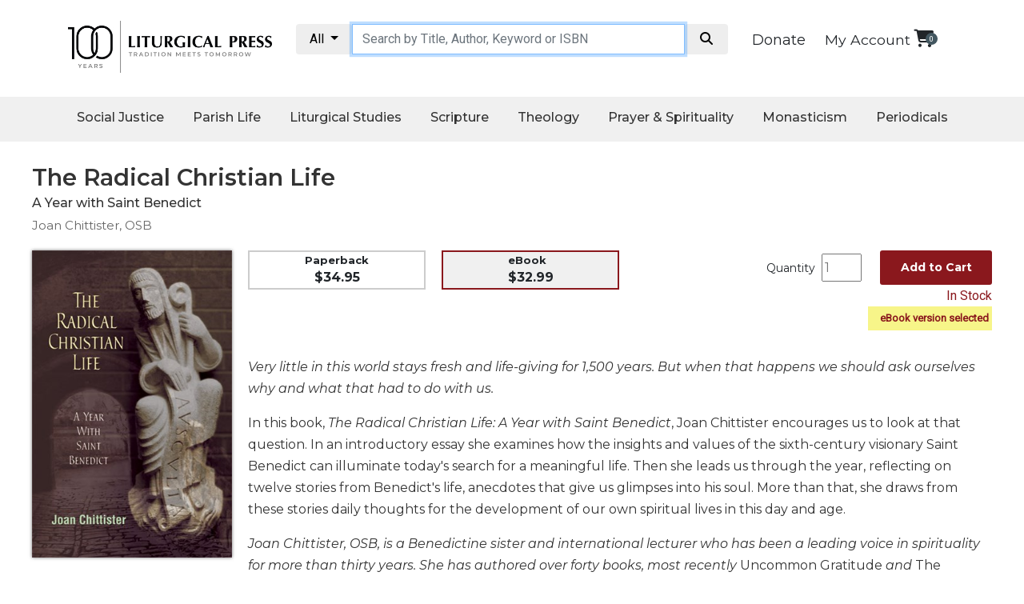

--- FILE ---
content_type: text/html; charset=utf-8
request_url: https://litpress.org/Products/E3955/The-Radical-Christian-Life
body_size: 91214
content:
<!DOCTYPE html>
<html>
<head>   

        <title>The Radical Christian Life: A Year with Saint Benedict: Joan Chittister, OSB: 9780814639559: litpress.org : eBook</title>
            
    <meta name="msvalidate.01" content="2D09CCD4C6E6A04032C581A9D23E9A4C" />
    <link rel="apple-touch-icon" sizes="180x180" href="https://cdnlp.blob.core.windows.net/litpress/images/favicons/apple-touch-icon.png">
    <link rel="icon" type="image/png" href="https://cdnlp.blob.core.windows.net/litpress/images/favicons/favicon-32x32.png" sizes="32x32">
    <link rel="icon" type="image/png" href="https://cdnlp.blob.core.windows.net/litpress/images/favicons/favicon-16x16.png" sizes="16x16">
    <link rel="manifest" href="https://cdnlp.blob.core.windows.net/litpress/images/favicons/manifest.json" type="application/json" crossorigin="anonymous">
    <link rel="mask-icon" href="https://cdnlp.blob.core.windows.net/litpress/images/favicons/safari-pinned-tab.svg" color="#5bbad5">
    <link rel="shortcut icon" href="https://cdnlp.blob.core.windows.net/litpress/images/favicons/favicon.ico">
    <meta name="msapplication-config" content="https://cdnlp.blob.core.windows.net/litpress/images/favicons/browserconfig.xml">
    <meta name="theme-color" content="#ffffff">
    <meta http-equiv="content-type" content="text/html; charset=utf-8" /> 
    <meta name="viewport" content="width=device-width, initial-scale=1.0" />

    
    <!-- Google Tag Manager -->
    <script>
(function(w,d,s,l,i){w[l]=w[l]||[];w[l].push({'gtm.start':
new Date().getTime(),event:'gtm.js'});var f=d.getElementsByTagName(s)[0],
j=d.createElement(s),dl=l!='dataLayer'?'&l='+l:'';j.async=true;j.src=
'https://www.googletagmanager.com/gtm.js?id='+i+dl;f.parentNode.insertBefore(j,f);
})(window,document,'script','dataLayer','GTM-WZBBZFV');</script>
    <!-- End Google Tag Manager -->


    <link href="/bundles/lpcss?v=RWKg1a2Ce9Q4LJYgBrvCJQ0HgUcIdiObFtZ04zIz6do1" rel="stylesheet"/>

    <script src="/bundles/lpscripts?v=G4z4U0PIBFvaMr7AaI0GNdrJSjjnAukucPFC5mdpEUM1"></script>

    

    
        <link rel="canonical" href="https://litpress.org/Products/E3955/The-Radical-Christian-Life" />
            <meta property="og:title" content="The Radical Christian Life" />
            <meta property="og:description" content="Very little in this world stays fresh and life-giving for 1,500 years.   But when that happens we should ask ourselves why and what that had to do with us.    In this book, The Radical Christian Life: A Year with Saint Benedict, Joan Chittister encourages us to look at that question. In an introductory essay she examines how the insights and values of the sixth-century visionary Saint Benedict can illuminate today&#39;s search for a meaningful life. Then she leads us through the year, reflecting on twelve stories from Benedict&#39;s life, anecdotes that give us glimpses into his soul. More than that, she draws from these stories daily thoughts for the development of our own spiritual lives in this day and age.    Joan Chittister, OSB, is a Benedictine sister and international lecturer who has been a leading voice in spirituality for more than thirty years. She has authored over forty books, most recently Uncommon Gratitude and The Monastery of the Heart, part of a program she is helping to develop to enable lay groups to live Benedictine spirituality in a contemporary way." />
            <meta property="og:image" content="https://cdnlp.blob.core.windows.net/litpress/images/cvr_thumbs/E3955.jpg" />
            <meta property="og:image:secure_url" content="https://cdnlp.blob.core.windows.net/litpress/images/cvr_thumbs/E3955.jpg" />

    <meta property="og:title" content="Liturgical Press" />
    <meta property="og:type" content="product" />
    <meta property="og:url" content="https://litpress.org/Products/E3955/The-Radical-Christian-Life" />
    <meta property="og:site_name" content="Liturgical Press" />
    <meta property="product:retailer_item_id" content="E3955">
    <meta property="product:category" content="Religious & Ceremonial > Religious Items" />


        <meta property="product:price:amount" content="32.99" />
        <meta property="product:price:currency" content="USD" />


            <meta property="product:availability" content="instock" />

    

    <!-- Facebook Pixel Code -->
    
    <!-- End Facebook Pixel Code -->
</head>

<body>
<!-- Google Tag Manager (noscript) -->
<noscript><iframe src='https://www.googletagmanager.com/ns.html?id=GTM-WZBBZFV'
height="0" width="0" style="display:none;visibility:hidden"></iframe></noscript>
<!-- End Google Tag Manager (noscript) -->



<link href="https://litpress.org/bundles/lpcss?v=RWKg1a2Ce9Q4LJYgBrvCJQ0HgUcIdiObFtZ04zIz6do1" rel="stylesheet" />

<link href='https://maxcdn.bootstrapcdn.com/bootstrap/4.0.0/css/bootstrap.min.css' rel='stylesheet' />


<script src="https://cdnjs.cloudflare.com/ajax/libs/popper.js/1.11.0/umd/popper.min.js" integrity="sha384-b/U6ypiBEHpOf/4+1nzFpr53nxSS+GLCkfwBdFNTxtclqqenISfwAzpKaMNFNmj4" crossorigin="anonymous"></script>
<script src='https://cdnjs.cloudflare.com/ajax/libs/twitter-bootstrap/4.0.0/js/bootstrap.min.js'></script>


<link rel="preconnect" href="https://fonts.googleapis.com">
<link rel="preconnect" href="https://fonts.gstatic.com" crossorigin>
<link href="https://fonts.googleapis.com/css2?family=Montserrat:ital,wght@0,100;0,200;0,300;0,400;0,500;0,600;0,700;0,800;0,900;1,100;1,200;1,300;1,400;1,500;1,600;1,700;1,800;1,900&family=Noto+Sans:ital,wght@0,400;0,700;1,400;1,700&family=Roboto&display=swap" rel="stylesheet">


<link href='https://stackpath.bootstrapcdn.com/font-awesome/4.7.0/css/font-awesome.min.css' rel='stylesheet' />

<link href="https://cdnjs.cloudflare.com/ajax/libs/font-awesome/6.7.2/css/all.min.css" rel='stylesheet' />

<style>
    .monty {
        font-family: 'Montserrat';
    }

    .robo {
        font-family: 'Roboto';
    }

    .bg_lpred {
        background-color: #8A181D;
    }

    .fg_white {
        color: white;
    }

    .tac {
        text-align: center;
    }

    .tar {
        text-align: right;
    }

    .tal {
        text-align: left;
    }

    .bolded {
        font-weight: bold;
    }


    #announcement_bar {
        padding: 12px;
        font-size: 14px;
        position: relative;
        box-sizing: border-box;
    }

    .sect21 {
        width: 100%;
        margin: 0 auto;
        max-width: 1240px;
        clear: both;
        box-sizing: border-box;
        padding: 20px 0px 20px 0px;
    }

    .container {
        max-width: 1220px;
    }


    a {
        font-size: 1.1rem;
        color: #343a40;
    }

        a.cart:hover {
            text-decoration: none;
            color: #d60e96;
        }

        a.cart .cart-basket {
            font-size: .6rem;
            position: absolute;
            top: -6px;
            right: -5px;
            width: 15px;
            height: 15px;
            color: #fff;
            background-color: #418deb;
            border-radius: 50%;
            vertical-align: middle;
        }

    #catContainer {
        width: 225px;
        float: left;
        padding: 10px;
        border: 1px solid #eee;
        line-height: 2;
    }

        #catContainer b {
            display: inline-block;
            margin-top: 10px;
        }

    .hdcol {
        padding-left: 20px;
        padding-bottom: 20px;
        padding-right: 20px;
        margin-top: 20px;
    }

        .hdcol h2 {
            font-size: 24px;
        }

    .colImg {
        height: 200px;
        display: block;
        margin: 0 auto 10px auto;
    }

    .titles_row {
        border-bottom: 1px solid #eee;
        font-size: 14px;
        text-align: center;
        padding-bottom: 30px;
    }

    .salink {
        color: inherit;
        text-decoration: underline;
        font-size: 14px;
        display: inline-block;
        margin-top: 20px;
    }

    .topArea .col-12 {
        padding: 10px 15px;
    }


    @media screen and (max-width:600px) {
        #catContainer {
            display: none;
        }
    }

    #searchInput {
        max-width: unset !important;
        padding: .375rem .75rem !important;
        font-size: 1rem !important;
        height: auto !important
    }
</style>



<link rel="stylesheet" href="https://cdnlp.blob.core.windows.net/litpress/sitecssnscripts/swiper.css" />

<style>
    .jumbotron {
        margin-top: 20px;
    }

    .swiper {
        width: 100%;
        height: 100%;
    }

    .swiper-slide {
        text-align: center;
        font-size: 18px;
        background: #fff;
        /* Center slide text vertically */
        display: -webkit-box;
        display: -ms-flexbox;
        display: -webkit-flex;
        display: flex;
        -webkit-box-pack: center;
        -ms-flex-pack: center;
        -webkit-justify-content: center;
        justify-content: center;
        -webkit-box-align: center;
        -ms-flex-align: center;
        -webkit-align-items: center;
        align-items: center;
    }

        .swiper-slide img {
            display: block;
            width: 100%;
            height: 100%;
            object-fit: cover;
        }
</style>







<!--
        <link rel="stylesheet" href="https://cdn.jsdelivr.net/npm/bootstrap@5.1.1/dist/css/bootstrap.min.css" integrity="sha384-F3w7mX95PdgyTmZZMECAngseQB83DfGTowi0iMjiWaeVhAn4FJkqJByhZMI3AhiU" crossorigin="anonymous">
    <link href="fa/css/all.css" rel="stylesheet">
-->



<style>
    .bar1, .bar2, .bar3 {
        background-color: #333;
    }

    #nav_wrap {
    }

    #logoMobile {
    }

    #cartMobile {
    }

    #searchMobile {
        display: none;
    }

    #topBarMobile {
        display: none;
        flex-direction: row;
        flex-wrap: nowrap;
        justify-content: space-between;
        padding: 10px;
    }

    @media screen and (max-width: 890px) {
        .navicon {
            display: inline-block;
        }

        #topBarMobile {
            display: flex;
        }

        #searchMobile {
            display: block;
        }

        #myTopnav {
            display: none;
        }

        #deskNav {
            display: none;
        }
    }
</style>

<!--top area mobile-->
<div id="topBarMobile">
    <div id="nav_wrap">
        <div class="navicon">
            <div class="bar1"></div>
            <div class="bar2"></div>
            <div class="bar3"></div>
        </div>
    </div>

    <div id="logoMobile">
        <a href="/Home"><img loading="lazy" src='https://cdnlp.blob.core.windows.net/litpress/images/layout/logo100.jpg' style='width:100%;max-width:250px;padding-top:5px' alt="Liturgical Press" /></a>
    </div>

    <div id="cartMobile" style="padding-top:10px;padding-right:10px;text-align:right"> 
        <div id="donateWrapM" style="display:block">
            <a class="monty" style="margin-right:20px;padding-top:0px;padding-bottom:1px;font-size:18px;color:inherit" href="/Donate">Donate</a>
        </div>
        <a href="/Cart" class="cart position-relative d-inline-flex" style="margin-right:41px;" aria-label="View your shopping cart">
            <i class="fas fa fa-shopping-cart fa-lg"></i>
            <span id="cbm" class="cart-basket d-flex align-items-center justify-content-center" style="background-color:#435760">
                <script>
                    $(document).ready(function () {
                        $('#cbm').text($('#cbd').text());
                    });
                </script>
            </span>
        </a>

    </div>
</div>

<div id="searchMobile" style="padding:12px;">
    <div class="container ctSearchMB">
        <div class="row">
            <div class="col-12">
                <div class="input-group">
                    <div class="input-group-btn search-panelMB">
                        <button type="button" class="btn btn-default dropdown-toggle" data-toggle="dropdown" style="background:#eee;color:black;">
                            <span id="search_conceptMB">All</span> <span class="caret"></span>
                        </button>
                        <ul class="dropdown-menu scrollable-dropdown" role="menu">
                            <li id="s_allMB"><a filter='' href="#">All</a></li>
                            <li id="s_tdMB"><a filter='TD' href="#">Give Us This Day</a></li>
                            <li id="s_lrMB"><a filter='LR' href="#">Little Rock Scripture</a></li>
                            <li id="s_musicMB"><a filter='music' href="#">Music</a></li>
                            <li id="s_spMB"><a filter='SP' href="#">Spanish</a></li>
                            <li id="s_sjbMB"><a filter='SJB' href="#">The Saint John's Bible</a></li>
                            <li id="s_cpMB"><a filter='CP' href="#">Cistercian</a></li>
                            <li id="s_wcsMB"><a filter='WCS' href="#">Wisdom Commentary</a></li>
                            <li id="s_onsaleMB"><a filter='onsale' href="#">On Sale</a></li>

                        </ul>
                    </div>
                    <input type="hidden" name="search_paramMB" value="all" id="search_paramMB">
                    <input type="text" class="form-control" name="xMB" id="searchInputMB" placeholder="Search by Title, Author, Keyword or ISBN" style="margin-top:0px">
                    <span class="input-group-btn">
                        <button style="background:#eee;color:black" id='searchBtnMB' class="btn btn-default" type="button" data-href='/Products/Search?query=queryValue&amp;filter=filterValue'>
                            <i class="fa fa-search fa-fw"></i>
                        </button>
                    </span>
                </div>
            </div>
        </div>
    </div>
</div>

<!--end top area mobile-->




<style>
    .bar1, .bar2, .bar3 {
        height: 3px;
        margin-top: 11px;
        margin-bottom: 12px;
    }

    .navmb {
        text-align: center;
    }

        .navmb:after {
            content: '';
            display: block;
            margin: 20px auto;
            width: 60%;
            height: 1px;
            border-bottom: 1px solid #ccc;
        }

    #mbsubmenu {
        width: 95%;
        margin: 0 auto;
        padding-top: 20px;
        padding-bottom: 20px;
    }

        #mbsubmenu .navmb {
            color: white !important;
        }

            #mbsubmenu .navmb:after {
                border-bottom: 1px solid #333;
            }

    .navlink {
        margin: 0px 0px 10px 10px !important;
    }
</style>



<div id="mySidenav" class="sidenav bg_white fg_charcoal monty" style="box-shadow:0 0 10px #333">
    <a class="navlink" href='/MyAccount'>My Account</a>
    <br />

    <div class="navLinkHead" style="margin-left:10px;font-weight:bold;font-size:22px">Social Justice</div>
    <a class="navlink" href='/Category/CSTE/catholic-social-teaching'>Catholic Social Teaching </a>
    <a class="navlink" href='/Category/JUFA/faith-and-justice'>Faith and Justice</a>
    <a class="navlink" href="/Category/ECOL/ecology">Ecology</a>
    <a class="navlink" href='/Category/ETHI/ethics'>Ethics</a>


    <div class="navLinkHead" style="margin-left:10px;font-weight:bold;font-size:22px">Parish Life</div>
    <a class='navlink' href='/Category/PMIN/parish-ministries'>Parish Ministries</a>
    <a class='navlink' href='/Category/LMIN/liturgical-ministries'>Liturgical Ministries</a>
    <a class='navlink' href='/Category/PANP/preaching-and-presiding'>Preaching and Presiding</a>
    <a class='navlink' href='/Category/PARL/parish-leadership'>Parish Leadership</a>
    <a class='navlink' href='/Category/SEAR/seasonal-resources'>Seasonal Resources</a>
    <a class='navlink' href='/Category/LRE/worship-resources'>Worship Resources</a>
    <a class='navlink' href='/Category/SACP/sacramental-preparation'>Sacramental Preparation</a>
    <a class='navlink' href='/Category/RITB/ritual-books'>Ritual Books</a>
    <a class='navlink' href='/Music'>Music</a>


    <div class="navLinkHead" style="margin-left:10px;font-weight:bold;font-size:22px">Liturgical Studies</div>
    <a class='navlink' href='/Category/LITT/liturgical-theology'>Liturgical Theology</a>
    <a class='navlink' href='/Category/LITC/liturgy-of-the-church'>The Liturgy of the Church</a>
    <a class='navlink' href="/Category/LISA/liturgy-and-sacraments">Liturgy and Sacraments</a>
    <a class='navlink' href='/Category/LITH/liturgy-in-history'>Liturgy in History</a>



    <div class="navLinkHead" style="margin-left:10px;font-weight:bold;font-size:22px">
        Scripture
        <!--<i class="fa fa-caret-down"></i>-->
    </div>
    <a class='navlink' href="/Category/BISP/biblical-spirituality">Biblical Spirituality</a>
    <a class='navlink' href="/Category/OTS/old-testament-scholarship">Old Testament Scholarship</a>
    <a class='navlink' href="/Category/NTS/new-testament-scholarship">New Testament Scholarship</a>
    <a class='navlink' href="/wisdom-commentary-series">Wisdom Commentary</a>
    <a class='navlink' href="/little-rock-scripture-study">Little Rock Scripture Study</a>
    <a class='navlink' href="/SJB">The Saint John's Bible</a>


    <div class="navLinkHead" style="margin-left:10px;font-weight:bold;font-size:22px">
        Theology
        <!--<i class="fa fa-caret-down"></i>-->
    </div>
    <a class='navlink' href="/Category/ECC/ecclesiology-and-ecumenism">Ecclesiology and Ecumenism</a>
    <a class='navlink' href="/Category/CHCU/church-and-culture">Church and Culture</a>
    <a class='navlink' href="/Category/SACT/sacramental-theology">Sacramental Theology </a>
    <a class='navlink' href="/Category/SYST/Systematic-Theology">Systematic Theology </a>
    <a class='navlink' href="/Category/HIST/Theology-in-History">Theology in History</a>
    <a class='navlink' href="/Category/ATA/Aesthetics-and-the-Arts">Aesthetics and the Arts</a>


    <div class="navLinkHead" style="margin-left:10px;font-weight:bold;font-size:22px">
        Prayer & Spirituality
        <!--<i class="fa fa-caret-down"></i>-->
    </div>
    <a class='navlink' href="/Category/P/prayer">Prayer</a>
    <a class='navlink' href="/Category/LOTH/Liturgy-of-the-Hours">
        Liturgy of the Hours
    </a>
    <a class='navlink' href="/Category/SPI/Spirituality">Spirituality</a>
    <a class='navlink' href="/Category/BH/Biography-Hagiography">Biography/Hagiography </a>
    <a class='navlink' href="/Category/DR/daily-reflections">Daily Reflections</a>
    <a class='navlink' href="/Category/SDC/spiritual-direction-counseling">Spiritual Direction/Counseling</a>
    <a class='navlink' href="https://giveusthisday.org" target="_blank" rel="nofollow"><i>Give Us This Day</i></a>


    <div class="navLinkHead" style="margin-left:10px;font-weight:bold;font-size:22px">
        Monasticism
        <!--<i class="fa fa-caret-down"></i>-->
    </div>
    <a class='navlink' href="/Category/B/Benedictine-Spirituality">Benedictine Spirituality </a>
    <a class='navlink' href="/CP">Cistercian </a>
    <a class='navlink' href="/Category/ROSB/rule-of-saint-benedict-and-other-rules">Rule of Saint Benedict and Other Rules</a>
    <a class='navlink' href="/Category/LEDI/lectio-divina">Lectio Divina</a>
    <a class='navlink' href="/Category/MOST/monastic-studies">Monastic Studies</a>
    <a class='navlink' href="/Category/S-MID/monastic-interreligious-dialogue">Monastic Interreligious Dialogue</a>
    <a class='navlink' href="/Category/OBL/oblates">Oblates</a>
    <a class='navlink' href="/Category/MOIH/monasticism-in-history">Monasticism in History</a>
    <a class='navlink' href="/Category/THME/thomas-merton">Thomas Merton</a>
    <a class='navlink' href="/Category/RLD/religious-life-discipleship">Religious Life/Discipleship</a>




    <div class="navLinkHead" style="margin-left:10px;font-weight:bold;font-size:22px">
        Periodicals
        <!--<i class="fa fa-caret-down"></i>-->
    </div>
    <a class='navlink' href="https://giveusthisday.org" target="_blank" rel="nofollow"><i>Give Us This Day</i></a>
    <a class='navlink' href="http://journalworship.org" target="_blank" rel="nofollow"><i>Worship</i></a>
    <a class='navlink' href="https://thebibletoday.org" target="_blank" rel="nofollow"><i>The Bible Today</i></a>

    <a class='navlink' href="https://cistercian-studies-quarterly.org/" target="_blank" rel="nofollow"><i>Cistercian Studies Quarterly</i></a>
    <a class='navlink' href="/loose-leaf-lectionary/index"><i>Loose-Leaf Lectionary</i></a>
    <a class="navlink" href="/Missals-For-Mass/Index"><i>Celebrating the Eucharist</i></a>
    <a class='navlink' href="/Bulletins/Index">Bulletins</a>

</div>




<script>
    $(document).ready(function () {
        //MOBILE NAV EVENTS
        $('.navicon').click(function () {
            $('#mySidenav').toggleClass('navopen');
            $(this).toggleClass('change');
        });
    });

    $(window).resize(function () {
        if ($('.navicon').css('display') == 'none') {
            $('#mySidenav').removeClass('navopen');
            $('.navicon').removeClass('change');
        }
    });
</script>

<style>
    ul.dropdown-menu li a {
        color: inherit
    }
</style>



<!--logo and search section-->
<div class='sect21' id="deskNav">
    <div class="container topArea">
        <div class="row">
            <div class="col-12 col-lg-3 col-md-3">
                <a href="/Home"><img loading="lazy" src='https://cdnlp.blob.core.windows.net/litpress/images/layout/logo100.jpg' style='width:100%;max-width:300px;margin-top:-4px' alt="Liturgical Press" /></a>
            </div>


            <div class="col-lg-6 col-12 col-md-6" style="padding:0">
                <div class="container ctSearch">
                    <div class="row">
                        <div class="col-12">
                            <div class="input-group">
                                <div class="input-group-btn search-panel">
                                    <button type="button" class="btn btn-default dropdown-toggle" data-toggle="dropdown" style="background:#eee;color:black;">
                                        <span id="search_concept">All</span> <span class="caret"></span>
                                    </button>
                                    <ul class="dropdown-menu scrollable-dropdown" role="menu">
                                        <li id="s_all"><a filter='' href="#">All</a></li>
                                        <li id="s_td"><a filter='TD' href="#">Give Us This Day</a></li>
                                        <li id="s_lr"><a filter='LR' href="#">Little Rock Scripture</a></li>
                                        <li id="s_music"><a filter='music' href="#">Music</a></li>
                                        <li id="s_sp"><a filter='SP' href="#">Spanish</a></li>
                                        <li id="s_sjb"><a filter='SJB' href="#">The Saint John's Bible</a></li>
                                        <li id="s_cp"><a filter='CP' href="#">Cistercian</a></li>
                                        <li id="s_wcs"><a filter='WCS' href="#">Wisdom Commentary</a></li>
                                        <li id="s_onsale"><a filter='onsale' href="#">On Sale</a></li>
                                    </ul>
                                </div>
                                <input type="hidden" name="search_param" value="all" id="search_param">
                                <input type="text" class="form-control" name="x" id="searchInput" placeholder="Search by Title, Author, Keyword or ISBN" style="margin-top:0px;">
                                <span class="input-group-btn">
                                    <button style="background:#eee;color:black" id='searchBtn' class="btn btn-default" type="button" data-href='/Products/Search?query=queryValue&amp;filter=filterValue'>
                                        <i class="fa fa-search fa-fw"></i>
                                    </button>
                                </span>
                            </div>
                        </div>
                    </div>
                </div>
            </div>


            <style>
                .cart, .headerLink {
                    color: inherit;
                }

                    .cart:hover, .fa-shopping-cart:hover, .cart-basket:hover {
                        color: #8A181D !important;
                    }
            </style>
            <div class="col-lg-3 col-12 col-md-3 tar-sm-l">
                <div id="cartInfo">
                            <div id="donateWrap" style="display:inline-block;margin-top:7px">
                                <a class="monty" style="color:inherit;margin-right:20px;padding-top:0px;padding-bottom:1px;font-size:18px;" href="/Donate">Donate</a>
                            </div>

                    <span class='monty' style='font-size:14px'><a class="headerLink" href="/MyAccount">My Account</a></span>

                    <a href="/Cart" class="cart position-relative d-inline-flex" aria-label="View your shopping cart">
                        <i class="fas fa fa-shopping-cart fa-lg"></i>
                        <span id="cbd" class="cart-basket d-flex align-items-center justify-content-center" style="background-color:#435760">
0
                        </span>
                    </a>
                </div>


            </div>
        </div>
    </div>
</div>

<script>
    $(document).ready(function (e) {
        $('.search-panel .dropdown-menu').find('a').click(function (e) {
            e.preventDefault();
            var param = $(this).attr("href").replace("#", "");
            var concept = $(this).text();
            var filter = $(this).attr('filter');
            //alert(filter);
            $('.search-panel span#search_concept').text(concept);
            $('.input-group #search_param').val(filter);
        });
    });

    $(document).ready(function (e) {
        $('.search-panelMB .dropdown-menu').find('a').click(function (e) {
            e.preventDefault();
            var param = $(this).attr("href").replace("#", "");
            var concept = $(this).text();
            var filter = $(this).attr('filter');
            //alert(filter);
            $('.search-panelMB span#search_conceptMB').text(concept);
            $('.input-group #search_paramMB').val(filter);
        });
    });
</script>

<script>
    function navFunction() {
        var x = document.getElementById("myTopnav");
        if (x.className === "topnav") {
            x.className += " responsive";
        } else {
            x.className = "topnav";
        }
    }

    function SetSearchFilter(f) {
        f = f.toLowerCase();

        var selector = '#s_' + f;
        var MBSelector = '#s_' + f + 'MB';

        $('#search_concept').html("Little Rock Scripture");
        $('#search_param').val("LR");
        $('#search_paramMB').val("LR");
        $('#s_lr').insertBefore('#s_all');

        $('#search_conceptMB').html("Little Rock Scripture");
        $('#search_paramMB').val("LR");
        $('#s_lrMB').insertBefore('#s_allMB');

        if (f == "" || f == "all") {
            $('#search_concept').html("All");
            $('#search_conceptMB').html("All");
            $('#search_param').val("All");
            $('#search_paramMB').val("All");
        }
        else if (f == "td") {
            $('#search_concept').html("Give Us This Day");
            $('#search_conceptMB').html("Give Us This Day");
            $('#search_param').val("TD");
            $('#search_paramMB').val("TD");
        }
        else if (f == "lr") {
            $('#search_concept').html("Little Rock Scripture");
            $('#search_conceptMB').html("Little Rock Scripture");
            $('#search_param').val("LR");
            $('#search_paramMB').val("LR");
        }
        else if (f == "sp") {
            $('#search_concept').html("Spanish");
            $('#search_conceptMB').html("Spanish");
            $('#search_param').val("SP");
            $('#search_paramMB').val("SP");
        }
        else if (f == "cp") {
            $('#search_concept').html("Cistercian");
            $('#search_conceptMB').html("Cistercian");
            $('#search_param').val("CP");
            $('#search_paramMB').val("CP");
        }
        else if (f == "onsale") {
            $('#search_concept').html("On Sale");
            $('#search_conceptMB').html("On Sale");
            $('#search_param').val("onsale");
            $('#search_paramMB').val("onsale");
        }
        else if (f == "music") {
            $('#search_concept').html("Music");
            $('#search_conceptMB').html("Music");
            $('#search_param').val("music");
            $('#search_paramMB').val("music");
        }
        else if (f == "wcs") {
            $('#search_concept').html("Wisdom Commentary");
            $('#search_conceptMB').html("Wisdom Commentary");
            $('#search_param').val("WCS");
            $('#search_paramMB').val("WCS");
        }
        else {
            $('#search_concept').html("All");
            $('#search_conceptMB').html("All");
        }
    }

    function GetCurrentSiteSearch() {
        var loc = window.location.href.toLowerCase();

        if (loc.includes("litpress.org/lr") || loc.includes("devsmm.com/lr") || loc.includes("litpress.org/little-rock") || loc.includes("devsmm.com/little-rock")) {
            return "LR";
        }
        else if (loc.includes("litpress.org/cp") || loc.includes("devsmm.com/cp") || loc.includes("litpress.org/cistercian-pu") || loc.includes("devsmm.com/cistercian-pu")) {
            return "CP";
        }
        else if ((loc.includes("litpress.org/wcs") || loc.includes("devsmm.com/wcs") || loc.includes("litpress.org/wisdom-com") || loc.includes("devsmm.com/wisdom-com"))) {
            return "WCS";
        }
        else if ((loc.includes("litpress.org/sjb") || loc.includes("devsmm.com/sjb") || loc.includes("litpress.org/the-saint-j") || loc.includes("devsmm.com/the-saint-j"))) {
            return "SJB";
        }
        else if ((loc.includes("litpress.org/music") || loc.includes("devsmm.com/music"))) {
            return "music";
        }
        else if ((loc.includes("litpress.org/spanish") || loc.includes("devsmm.com/spanish"))) {
            return "SP";
        }
        else {
            return "";
        }
    }

    $(document).ready(function () {
        $('#searchBtn').click(function () {
            var value = $("#searchInput").val().trim();
            if (value == "" || value == null)
                return;

            var filter = "";

            filter = $('.input-group #search_param').val();

            location.href = $(this).attr('data-href').replace("queryValue", value.toLowerCase()).replace("filterValue", filter);
        });

        var curUrlLocation = window.location.href;

        if (curUrlLocation.toLowerCase().includes("products/search")) {
            var urlParamsS;
            (window.onpopstate = function () {
                var match,
                    pl = /\+/g,  // Regex for replacing addition symbol with a space
                    search = /([^&=]+)=?([^&]*)/g,
                    decode = function (s) { return decodeURIComponent(s.replace(pl, " ")); },
                    query = window.location.search.substring(1);

                urlParamsS = {};
                while (match = search.exec(query))
                    urlParamsS[decode(match[1])] = decode(match[2]);
            })();

            if ("filter" in urlParamsS) {
                var sFilter = urlParamsS['filter'];

                SetSearchFilter(sFilter);
            }
        }
        else {
            var curSite = GetCurrentSiteSearch();

            if (curSite == "LR") {
                $('#search_concept').html("Little Rock Scripture");
                $('#search_param').val("LR");
                $('#s_lr').insertBefore('#s_all');

                $('#search_conceptMB').html("Little Rock Scripture");
                $('#search_paramMB').val("LR");
                $('#s_lrMB').insertBefore('#s_allMB');
            }
            else if (curSite == "CP") {
                $('#search_concept').html("Cistercian");
                $('#search_param').val("CP");
                $('#s_cp').insertBefore('#s_all');

                $('#search_conceptMB').html("Cistercian");
                $('#search_paramMB').val("CP");
                $('#s_cpMB').insertBefore('#s_allMB');
            }
            else if (curSite == "WCS") {
                $('#search_concept').html("Wisdom Commentary");
                $('#search_param').val("WCS");
                $('#s_wcs').insertBefore('#s_all');

                $('#search_conceptMB').html("Wisdom Commentary");
                $('#search_paramMB').val("WCS");
                $('#s_wcsMB').insertBefore('#s_allMB');
            }
            else if (curSite == "SJB") {
                $('#search_concept').html("Saint Johns Bible");
                $('#search_param').val("SJB");
                $('#s_sjb').insertBefore('#s_all');

                $('#search_conceptMB').html("Saint Johns Bible");
                $('#search_paramMB').val("SJB");
                $('#s_sjbMB').insertBefore('#s_allMB');
            }
            else if (curSite == "music") {
                $('#search_concept').html("Music");
                $('#search_param').val("music");
                $('#s_music').insertBefore('#s_all');

                $('#search_conceptMB').html("Music");
                $('#search_paramMB').val("music");
                $('#s_musicMB').insertBefore('#s_allMB');
            }
            else if (curSite == "SP") {
                $('#search_concept').html("Spanish");
                $('#search_param').val("SP");
                $('#s_sp').insertBefore('#s_all');

                $('#search_conceptMB').html("Spanish");
                $('#search_paramMB').val("SP");
                $('#s_spMB').insertBefore('#s_SPMB');
            }
        }


        $('#searchInput').keydown(function (e) {
            $(this).css('font-style', 'normal');

            if (e.keyCode == 13) {
                if ($(this).val().trim() != '') {
                    $('#searchBtn').click();
                }
            }
        });

        $('#searchBtnMB').click(function () {
            var value = $("#searchInputMB").val().trim();
            if (value == "" || value == null)
                return;

            var filter = "";

            filter = $('.input-group #search_paramMB').val();

            location.href = $(this).attr('data-href').replace("queryValue", value).replace("filterValue", filter);

            location.href = $(this).attr('data-href').replace("queryValue", value).replace("filterValue", filter);
        });

        $('#searchInputMB').keydown(function (e) {
            $(this).css('font-style', 'normal');

            if (e.keyCode == 13) {
                if ($(this).val().trim() != '') {
                    $('#searchBtnMB').click();
                }
            }
        });
    })
</script>

<style>
    ul.dropdown-menu li {
        padding: 5px 10px 5px 10px;
    }

        ul.dropdown-menu li a {
            font-size: 13px;
        }

    .scrollable-dropdown {
        height: auto;
        overflow-x: hidden;
    }
</style>



<script>

    $(document).ready(function () {
        $('.drop_nb_btn').click(function () {
            //alert();
            $(this).next('.drop_nb_down-content').toggle();
        });
    });
</script>



<!--DD Nav bar-->
<style>
    .topnav {
        background-color: #F0F0F0; /* #DFDFDF;*/
        box-sizing: border-box;
        text-align: center;
        margin: 0 auto;
        min-height: 56px;
        height: auto;
    }

        .topnav * {
            font-family: 'Montserrat';
        }

        .topnav a {
            display: inline-block;
            color: #333;
            text-align: center;
            padding: 14px 16px;
            text-decoration: none;
            font-size: 16px;
            box-sizing: border-box;
            font-weight: 500;
            transition: 0.3s;
        }

        .topnav .icon {
            display: none;
        }

    .drop_nb_btn {
        display: inline-block;
    }

    .drop_nb_down {
        display: inline-block;
        transition: 0.3s;
    }


        .drop_nb_down .drop_nb_btn {
            font-size: 16px;
            border: none;
            outline: none;
            color: #333;
            padding: 14px 16px;
            background-color: inherit;
            font-family: inherit;
            font-weight: 500;
            text-align: center;
            transition: 0.3s;
        }

    .drop_nb_down-content {
        display: none;
        position: absolute;
        background-color: #F0F0F0;
        min-width: 160px;
        z-index: 999999;
        transition: 0.3s;
    }

        .drop_nb_down-content a {
            float: none;
            color: black;
            padding: 12px 16px;
            text-decoration: none;
            display: block;
            text-align: left;
            font-weight: 400;
            font-size: 13px;
            transition: 0.3s;
        }

    .topnav a:hover {
        text-decoration: none;
    }

    .topnav a:hover, .drop_nb_down:hover .drop_nb_btn {
        color: #8A181D;
        border-bottom: 3px solid #8A181D;
    }

    .drop_nb_down-content a:hover {
        color: #8A181D;
        border: none;
        background: #DFDFDF;
    }


    @media screen and (min-width:891px) {
        .drop_nb_down:hover .drop_nb_down-content {
            display: block;
        }
    }




    @media screen and (max-width: 890px) {


        .topnav a:not(:first-child), .drop_nb_down .drop_nb_btn {
            display: none;
        }

        #first {
            display: none;
        }

        .topnav a.icon {
            float: left;
            display: block;
        }
    }

    @media screen and (max-width: 890px) {
        .topnav.responsive {
            position: relative;
            height: auto;
        }
            /*.topnav.responsive .icon {
        position: absolute;
        right: 0;
        top: 0;
      }*/
            .topnav.responsive a {
                float: none;
                display: block;
                text-align: left;
            }

            .topnav.responsive .drop_nb_down {
                float: none;
                text-align: left;
                display: block;
            }

            .topnav.responsive .drop_nb_down-content {
                position: relative;
            }

            .topnav.responsive .drop_nb_down .drop_nb_btn {
                display: block;
                width: 100%;
                text-align: left;
            }



        .drop_nb_down-content a {
            margin-left: 10px;
        }
    }
</style>

<div class="topnav" id="myTopnav">
    <div class='drop_nb_down'>
        <button class='drop_nb_btn' style="cursor:pointer !important">Social Justice</button>
        <div class='drop_nb_down-content'>
            <a href='/Category/CSTE/catholic-social-teaching'>Catholic Social Teaching </a>
            <a href='/Category/JUFA/faith-and-justice'>Faith and Justice</a>
            <a href="/Category/ECOL/ecology">Ecology</a>
            <a href='/Category/ETHI/ethics'>Ethics</a>
        </div>
    </div>


    <div class='drop_nb_down'>
        <button class='drop_nb_btn'>Parish Life</button>
        <div class='drop_nb_down-content'>
            <a href='/Category/PMIN/parish-ministries'>Parish Ministries</a>
            <a href='/Category/LMIN/liturgical-ministries'>Liturgical Ministries</a>
            <a href='/Category/PANP/preaching-and-presiding'>Preaching and Presiding</a>
            <a href='/Category/PARL/parish-leadership'>Parish Leadership</a>
            <a href='/Category/SEAR/seasonal-resources'>Seasonal Resources</a>
            <a href='/Category/LRE/worship-resources'>Worship Resources</a>
            <a href='/Category/SACP/sacramental-preparation'>Sacramental Preparation</a>
            <a href='/Category/RITB/ritual-books'>Ritual Books</a>
            <a href='/Music'>Music</a>
            <a href='/Missals-For-Mass/Index'>Missals for Mass</a>
        </div>
    </div>

    <div class='drop_nb_down'>
        <button class='drop_nb_btn'>Liturgical Studies</button>
        <div class='drop_nb_down-content'>
            <a href='/Category/LITT/liturgical-theology'>Liturgical Theology</a>
            <a href='/Category/LITC/liturgy-of-the-church'>The Liturgy of the Church</a>
            <a href="/Category/LISA/liturgy-and-sacraments">Liturgy and Sacraments</a>
            <a href='/Category/LITH/liturgy-in-history'>Liturgy in History</a>
        </div>
    </div>


    <div class="drop_nb_down">
        <button class="drop_nb_btn">
            Scripture
            <!--<i class="fa fa-caret-down"></i>-->
        </button>
        <div class="drop_nb_down-content">
            <a href="/Category/BISP/biblical-spirituality">Biblical Spirituality</a>
            <a href="/Category/OTS/old-testament-scholarship">Old Testament Scholarship</a>
            <a href="/Category/NTS/new-testament-scholarship">New Testament Scholarship</a>
            <a href="/wisdom-commentary-series">Wisdom Commentary</a>
            <a href="/little-rock-scripture-study">Little Rock Scripture Study</a>
            <a href="/SJB">The Saint John's Bible</a>
        </div>
    </div>



    <div class="drop_nb_down">
        <button class="drop_nb_btn">
            Theology
            <!--<i class="fa fa-caret-down"></i>-->
        </button>
        <div class="drop_nb_down-content">
            <a href="/Category/ECC/ecclesiology-and-ecumenism">Ecclesiology and Ecumenism</a>
            <a href="/Category/CHCU/church-and-culture">Church and Culture</a>
            <a href="/Category/SACT/sacramental-theology">Sacramental Theology </a>
            <a href="/Category/SYST/Systematic-Theology">Systematic Theology </a>
            <a href="/Category/HIST/Theology-in-History">Theology in History</a>
            <a href="/Category/ATA/Aesthetics-and-the-Arts">Aesthetics and the Arts</a>
        </div>
    </div>



    <div class="drop_nb_down">
        <button class="drop_nb_btn">
            Prayer & Spirituality
            <!--<i class="fa fa-caret-down"></i>-->
        </button>
        <div class="drop_nb_down-content">
            <a href="/Category/P/prayer">Prayer</a>
            <a href="/Category/LOTH/Liturgy-of-the-Hours">
                Liturgy of the Hours
            </a>
            <a href="/Category/SPI/Spirituality">Spirituality</a>
            <a href="/Category/BH/Biography-Hagiography">Biography/Hagiography </a>
            <a href="/Category/DR/daily-reflections">Daily Reflections</a>
            <a href="/Category/SDC/spiritual-direction-counseling">Spiritual Direction/Counseling</a>
            <a href="https://giveusthisday.org" target="_blank" rel="nofollow"><i>Give Us This Day</i></a>
        </div>
    </div>



    <div class="drop_nb_down">
        <button class="drop_nb_btn">
            Monasticism
            <!--<i class="fa fa-caret-down"></i>-->
        </button>
        <div class="drop_nb_down-content">
            <a href="/Category/B/Benedictine-Spirituality">Benedictine Spirituality </a>
            <a href="/CP">Cistercian </a>
            <a href="/Category/ROSB/rule-of-saint-benedict-and-other-rules">Rule of Saint Benedict and Other Rules</a>
            <a href="/Category/LEDI/lectio-divina">Lectio Divina</a>
            <a href="/Category/MOST/monastic-studies">Monastic Studies</a>
            <a href="/Category/S-MID/monastic-interreligious-dialogue">Monastic Interreligious Dialogue</a>
            <a href="/Category/OBL/oblates">Oblates</a>
            <a href="/Category/MOIH/monasticism-in-history">Monasticism in History</a>
            <a href="/Category/THME/thomas-merton">Thomas Merton</a>
            <a href="/Category/RLD/religious-life-discipleship">Religious Life/Discipleship</a>
        </div>
    </div>



    <div class="drop_nb_down">
        <button class="drop_nb_btn">
            Periodicals
            <!--<i class="fa fa-caret-down"></i>-->
        </button>
        <div class="drop_nb_down-content">
            <a href="https://giveusthisday.org" target="_blank" rel="nofollow"><i>Give Us This Day</i></a>
            <a href="http://journalworship.org" target="_blank" rel="nofollow"><i>Worship</i></a>
            <a href="https://thebibletoday.org" target="_blank" rel="nofollow"><i>The Bible Today</i></a>

            <a href="https://cistercian-studies-quarterly.org/" target="_blank" rel="nofollow"><i>Cistercian Studies Quarterly</i></a>
            <a href="/loose-leaf-lectionary/index"><i>Loose-Leaf Lectionary</i></a>
            <a href="/Missals-For-Mass/Index"><i>Celebrating the Eucharist</i></a>
            <a href="/Bulletins/Index">Bulletins</a>
        </div>
    </div>

    <a href="javascript:void(0);" style="font-size:15px;" id="myIcon" class="icon" onclick="navFunction()">&#9776;</a>

    
</div>



<script>
    $(document).ready(function () {
        $('#searchInput').focus();
    });
</script>


    <style>#mainbody {padding-top: 200px;}</style>











<div class="leftNavWrap">


<link href='https://maxcdn.bootstrapcdn.com/bootstrap/4.0.0/css/bootstrap.min.css' rel='stylesheet' />











<script type="application/ld+json">
    {
    "@context": "http://schema.org",
    "@type": "Book",
    "name": "The Radical Christian Life",
    "keywords":"",
    "genre": [
    "Nonfiction",
    "Religion \u0026 Spirituality",
    "Christianity",
    "Theology",
    "Bible \u0026 Bible Studies",
    "Biographies",
    "New Testament"
    ],
    "author": {
    "@type": "Person",
    "name": "Joan Chittister, OSB"
    },
    "review": [],
    "workExample": {
    "@type": "Book",
    "author": {
    "@type": "Person",
    "name": "Joan Chittister, OSB"
    },
    "isbn": "9780814639559",
    "bookFormat": "http://schema.org/EBook",
    "potentialAction": {
    "@type": "ReadAction",
    "target": {
    "@type": "EntryPoint",
    "urlTemplate": "https://litpress.org/Products/E3955/The-Radical-Christian-Life",
    "actionPlatform": [
    "http://schema.org/DesktopWebPlatform",
    "http://schema.org/MobileWebPlatform",
    "http://schema.org/AndroidPlatform",
    "http://schema.org/IOSPlatform"
    ]
    },
    "expectsAcceptanceOf": {
    "@type": "Offer",
    "price": 32.99,
    "priceCurrency": "USD",
    "eligibleRegion": {
    "@type": "Country",
    "name": "us"
    },
    "ineligibleRegion": [
    {
    "@type": "Country",
    "name": "at"
    },
    {
    "@type": "Country",
    "name": "au"
    },
    {
    "@type": "Country",
    "name": "be"
    },
    {
    "@type": "Country",
    "name": "br"
    },
    {
    "@type": "Country",
    "name": "ca"
    },
    {
    "@type": "Country",
    "name": "ch"
    },
    {
    "@type": "Country",
    "name": "cy"
    },
    {
    "@type": "Country",
    "name": "de"
    },
    {
    "@type": "Country",
    "name": "dk"
    },
    {
    "@type": "Country",
    "name": "ee"
    },
    {
    "@type": "Country",
    "name": "es"
    },
    {
    "@type": "Country",
    "name": "fi"
    },
    {
    "@type": "Country",
    "name": "fr"
    },
    {
    "@type": "Country",
    "name": "gb"
    },
    {
    "@type": "Country",
    "name": "gr"
    },
    {
    "@type": "Country",
    "name": "hk"
    },
    {
    "@type": "Country",
    "name": "ie"
    },
    {
    "@type": "Country",
    "name": "in"
    },
    {
    "@type": "Country",
    "name": "it"
    },
    {
    "@type": "Country",
    "name": "jp"
    },
    {
    "@type": "Country",
    "name": "lt"
    },
    {
    "@type": "Country",
    "name": "lu"
    },
    {
    "@type": "Country",
    "name": "mt"
    },
    {
    "@type": "Country",
    "name": "mx"
    },
    {
    "@type": "Country",
    "name": "my"
    },
    {
    "@type": "Country",
    "name": "nl"
    },
    {
    "@type": "Country",
    "name": "no"
    },
    {
    "@type": "Country",
    "name": "nz"
    },
    {
    "@type": "Country",
    "name": "ph"
    },
    {
    "@type": "Country",
    "name": "pt"
    },
    {
    "@type": "Country",
    "name": "se"
    },
    {
    "@type": "Country",
    "name": "sg"
    },
    {
    "@type": "Country",
    "name": "si"
    },
    {
    "@type": "Country",
    "name": "sk"
    },
    {
    "@type": "Country",
    "name": "th"
    },
    {
    "@type": "Country",
    "name": "tr"
    },
    {
    "@type": "Country",
    "name": "tw"
    },
    {
    "@type": "Country",
    "name": "ww"
    },
    {
    "@type": "Country",
    "name": "za"
    }
    ],
    "availability": "http://schema.org/InStock"
    }
    },
    "datePublished": "8/1/2011 1:00:00 AM",
    "description": "Very little in this world stays fresh and life-giving for 1,500 years.   But when that happens we should ask ourselves why and what that had to do with us.    In this book, The Radical Christian Life: A Year with Saint Benedict, Joan Chittister encourages us to look at that question. In an introductory essay she examines how the insights and values of the sixth-century visionary Saint Benedict can illuminate today&#39;s search for a meaningful life. Then she leads us through the year, reflecting on twelve stories from Benedict&#39;s life, anecdotes that give us glimpses into his soul. More than that, she draws from these stories daily thoughts for the development of our own spiritual lives in this day and age.    Joan Chittister, OSB, is a Benedictine sister and international lecturer who has been a leading voice in spirituality for more than thirty years. She has authored over forty books, most recently Uncommon Gratitude and The Monastery of the Heart, part of a program she is helping to develop to enable lay groups to live Benedictine spirituality in a contemporary way....",
    "image": "https://cdnlp.blob.core.windows.net/litpress/images/cvr_thumbs/E3955.jpg",
    "thumbnailUrl": "https://cdnlp.blob.core.windows.net/litpress/images/cvr_thumbs/E3955.jpg",
    "alternativeHeadline": "A Year with Saint Benedict"
    },
    "url": "https://litpress.org/Products/E3955/The-Radical-Christian-Life",
    "bookFormat": "http://schema.org/EBook",
    "publisher": {
    "@type": "Organization",
    "name": "Liturgical Press"
    }
    }
</script>

<script type="application/ld+json">
    {
    "@context": "http://schema.org",
    "@type": "Product",
    "name": "The Radical Christian Life",
    "description": "Very little in this world stays fresh and life-giving for 1,500 years.   But when that happens we should ask ourselves why and what that had to do with us.    In this book, The Radical Christian Life: A Year with Saint Benedict, Joan Chittister encourages us to look at that question. In an introductory essay she examines how the insights and values of the sixth-century visionary Saint Benedict can illuminate today&#39;s search for a meaningful life. Then she leads us through the year, reflecting on twelve stories from Benedict&#39;s life, anecdotes that give us glimpses into his soul. More than that, she draws from these stories daily thoughts for the development of our own spiritual lives in this day and age.    Joan Chittister, OSB, is a Benedictine sister and international lecturer who has been a leading voice in spirituality for more than thirty years. She has authored over forty books, most recently Uncommon Gratitude and The Monastery of the Heart, part of a program she is helping to develop to enable lay groups to live Benedictine spirituality in a contemporary way....",
    "image": "https://cdnlp.blob.core.windows.net/litpress/images/cvr_thumbs/E3955.jpg",
    "releasedate": "8/1/2011 1:00:00 AM",
    "sku": "9780814639559",
    "gtin13": "9780814639559",
    "offers": {
    "@type": "Offer",
    "price": 32.99,
    "priceCurrency": "USD",
    "availability": "http://schema.org/InStock",
    "keywords":"",
    "url": "https://litpress.org/Products/E3955/The-Radical-Christian-Life"
    },
    "brand": "Liturgical Press"
    }
</script>





<link href="/bundles/productdetail?v=goQHg4ygxgaKnv81VnTxcqA1gVcS5snRHquQMgow4XE1" rel="stylesheet"/>




<style>
    .hover_darkblue:hover {
        background-color: #002A3E !important
    }

    .hover_darkorange:hover {
        background-color: #981902 !important
    }
</style>









<style>
        .atc_itemAudio {
        font-weight: bold;
        text-align: center;
        padding: 1px;
        float: left;
        border: 2px solid #ccc;
        margin-right: 20px;
        cursor: pointer;
        line-height: 1.5;
        width: auto;
        margin-bottom: 10px;
    }
    .atc_item {
        font-weight: bold;
        text-align: center;
        padding: 1px;
        float: left;
        border: 2px solid #ccc;
        margin-right: 20px;
        cursor: pointer;
        line-height: 1.5;
        width: auto;
        margin-bottom: 10px;
    }

        .atc_item.active {
            border: 2px solid #8A181D;
            background: #F0F0F0;
        }

        .atc_item.active2 {
            border: 2px solid #8A181D;
            background: #F0F0F0;
        }

    .btnCart {
        color: white;
        width: 140px;
        font-size: 14px;
        border-radius: 3px;
        background: #8A181D;
        text-align: center;
        font-weight: bold;
        padding: 10px;
        cursor: pointer;
    }

    .qtyInput {
        display: inline-block;
        padding-top: 4px;
    }

    .right_col_desc {
        float: right;
        max-width: 800px;
    }

    #rTable {
        border-collapse: collapse;
        width: 100%;
    }

        #rTable td {
            border: 1px solid gray;
        }

    .p_title {
        font-size: 29px;
        color: #333;
        line-height: 1;
        font-weight: 600;
    }

    .p_subtitle {
        font-size: 16px;
        color: #333;
    }

    .p_author {
        font-size: 15px;
        color: #666;
    }

    .cvr_w_specs {
        width: 250px;
        float: left;
    }

    .samplelink {
        font-size: 14px;
        margin-top: 20px;
        display: inline-block;
    }

    @media screen and (max-width:1120px) {
        .cvr_w_specs {
            width: 15%;
        }
    }

    @media screen and (max-width:1010px) {
        .right_col_desc {
            max-width: 660px;
        }
    }

    @media screen and (max-width:820px) {
        .cvr_w_specs {
            display: none;
        }

        .right_col_desc {
            max-width: 800px;
        }
    }

    #prodDetail {
        width: 100%;
        max-width: 1200px;
        margin: 0 auto;
        box-sizing: border-box;
        padding-bottom: 20px;
    }

    #specs {
        width: 250px;
        float: left;
        box-sizing: border-box;
    }

        #specs img {
            width: 100%;
        }

    #detail {
        margin-left: 270px;
        line-height: 1.7;
        font-size: 16px;
        box-sizing: border-box;
    }

    #coverImageM, #seeInsideM {
        display: none;
    }


    @media screen and (max-width:1000px) {
        #specs {
            width: 20%;
        }

        #detail {
            margin-left: 22%;
        }
    }

    @media screen and (max-width:768px) {
        #specs {
            display: block;
            float: none;
            margin: 0 auto;
            width: 300px;
            padding-bottom: 30px;
            margin-top: -20px;
        }

            #coverImage, .item_specs, #specs a.samplelink {
                display: none;
            }

        #detail {
            margin-left: 0px;
            padding: 10px;
        }

        #coverImageM, #seeInsideM {
            display: block;
            max-width: 200px;
            margin: 20px auto
        }
    }

    .clearfix:after {
        visibility: hidden;
        display: block;
        font-size: 0;
        content: " ";
        clear: both;
        height: 0;
    }

    * html .clearfix {
        zoom: 1;
    }
    /* IE6 */
    *:first-child + html .clearfix {
        zoom: 1;
    }
    /* IE7 */
</style>


<div style="margin-top:30px;margin-bottom:20px;max-width:1200px;margin-left:auto;margin-right:auto">
    
    <h1 class="p_title monty">The Radical Christian Life</h1>
    <h3 class="p_subtitle monty">A Year with Saint Benedict</h3>
    <p class="p_author monty">Joan Chittister, OSB</p>



    
</div>



<div id='prodDetail' class='clearfix'>
    <img id="coverImageM" src="https://cdnlp.blob.core.windows.net/litpress/images/cvr_thumbs/E3955.jpg" imgSrc="https://cdnlp.blob.core.windows.net/litpress/images/cvr_thumbs/9780814639559.jpg" alt="The Radical Christian Life" style="box-shadow:0 0 4px #777" />
<a id="seeInsideM" class="samplelink fg_lpred tac monty pdfSample" target="_blank" href="https://litpress.org/Products/GetSample/E3955/9780814639559">SEE INSIDE</a>    <div id='specs'>
        <img id="coverImage" src="https://cdnlp.blob.core.windows.net/litpress/images/cvr_thumbs/E3955.jpg" imgSrc="https://cdnlp.blob.core.windows.net/litpress/images/cvr_thumbs/9780814639559.jpg" alt="The Radical Christian Life" style="box-shadow:0 0 4px #777" />
        <br />
                <a class="samplelink fg_lpred fancybox tac monty pdfSample" target="_blank" data-fancybox-type="iframe" href="https://litpress.org/Products/GetSample/E3955/9780814639559">SEE INSIDE</a>



        <div class="item_specs" style="font-size:12px;text-align:center;padding-top:30px;border-top:1px solid #eee;margin-top:10px;">
            <p id="bSpec" class="book_specs monty fg_charcoal" style="margin-bottom:0px">
                        <span id="eFormatIsbn"></span>
                        <b style="font-size:12px">eISBN:</b> <span class="bISBN" style="font-weight:normal">9780814639559, E3955</span><br />



                
                        <script>
                            $(document).ready(function () {
                                $('#eFormatsLink').html("<a class='fancybox fg_charcoal' href='#modalFormatsInfo'><b style='font-size:14px;color:inherit'>eFormats Available</b></a>");
                                $('#eFormatsDesc').html("<div id='modalFormatsInfo' style='width:100%;max-width:400px;display:none'><h4>The following eFormats are currently available:</h4><p><b>ePub</b><br /><span style='font-size:12px;display:inline-block;margin-left:10px;'>Will work on devices with an ePub reader app installed.<br />Best for use on these devices and readers: iOS Devices (iBooks), Android Devices, NOOK™, Kobo eReader, Sony® Reader, PC/Mac</span></p><p><b>Mobi</b><br /><span style='font-size:12px;display:inline-block;margin-left:10px;'>For use on Kindle devices and readers.</span></p></div>");
                            });
                        </script>


                <span id="eFormatsLink"></span>
            <p id="eFormatsDesc"></p>


            <b style="font-size:12px">Details</b>:
                <span style="font-weight:normal">162</span> pgs,
                                        <br /><b style="font-size:12px">Publication Date:</b> <span id="itemPubDate" class="bPubDate">08/01/2011</span>







        </div>

    </div>





    <div id='detail'>
        <div class="atcitemswrap">
            <div style="font-size:13px;" class="atc_item active monty ci1" bisbn="9780814639559" bsubtitle="A Year with Saint Benedict" btitle="The Radical Christian Life" type="ebook" order="1" id="E3955" qtyAvail="2147483647">
                <span style="font-size:13px;white-space:nowrap">eBook &nbsp;</span>
                <br /><span><span style='font-size:16px'>$32.99</span></span>
            </div>
            


<div class="relatedItems">
            <div style="font-size:13px;" class="atc_item monty ci2" bisbn="9780814633656, 3365" bsubtitle="" type="Paperback" btitle="The  Radical Christian Life" order="3" id="3365" qtyAvail="34">
                <span style="font-size:13px;white-space:nowrap">Paperback </span>
                <br /><span style='font-size:16px'>$34.95</span>
            </div>
            <script>
            $(document).ready(function () {
                $('#eFormatIsbn').html("<b style='font-size:12px'>ISBN:</b><span class='bISBN' style='font-weight:normal'> 9780814633656, 3365</span><br />");
            });
            </script>
</div>


            <div id="lastItem" style="display:none;"></div>





            <script>
                $(document).ready(function () {
                    var atcCount = $('.atc_item').length;
                    var hcItems = $('.atc_item[type="Hardcover"]');
                    var pbItems = $('.atc_item[type="Paperback"]');
                    var ebItems = $('.atc_item[type="ebook"]');
                    var dvdItems = $('.atc_item[type="dvd"]');

                    if (atcCount > 1) {
                        pbItems.insertBefore(ebItems);
                        hcItems.insertBefore(pbItems);
                        dvdItems.insertAfter($('#lastItem'));
                        ebItems.insertAfter($('#lastItem'));
                    }
                });
            </script>

                    <script>
                        $(document).ready(function () {
                            if ($('#bulkPricingTable').length) {
                                $('#bulkPricingTable').insertAfter('#netPriceMsg');
                                $('#bulkDiscountMessage').show();

                                $('#bulkPricingTable th').text("Quantity Discounts");
                                $('#bulkDiscountMessage').text("See chart below for discounted quantity pricing.")
                            }
                        });
                    </script>


            <style>
                #bulkDiscountMessage {
                    display: none;
                    width: 400px;
                    font-size: 14px;
                    font-weight: bold;
                    font-style: italic;
                    height: 30px
                }

                @media screen and (max-width:768px) {
                    #bulkDiscountMessage {
                        clear: both;
                        height: 33px;
                    }
                }
            </style>




            <div style="float:right">
                <div class="monty qtyInput">
                    <span style="font-size:14px">Quantity&nbsp;</span>
                    <input style="width:50px;height:35px;" type="number" name="qtyInput" id="qtyInput" class="" placeholder="1" min="1" max="2147483647">&nbsp;&nbsp;
                </div>


                <div id="itemATCBtn" class="btnCart monty" style="float:right">Add to Cart</div>
                <span id="ItemAvailDate" class="fg_charcoal" style="color:#777;float:right;clear:right;display:none"></span>

                <span id="ItemStatus" class="fg_lpred" style="float:right;clear:right;">In Stock</span>

                <div id="versionNote" style="display:none;color:#8A181D;font-weight:normal;text-align:right;font-size:13px;padding-bottom: 3px;clear:both;width:155px;font-weight: bold;float:right;padding:4px;background-color:#F7F589;margin-bottom:7px;">eBook version selected</div>
                <div id="atcSpinner" style="display:block;display:none;text-align:right;clear:both;"><img src="https://cdnlp.blob.core.windows.net/litpress/images/layout/spin_sm.gif" alt="adding to cart..." /> Adding to cart...</div>
            </div>

            
            <script>
                $(document).ready(function () {
                    var chosenElanId;
                    var chosenQty = "1";
                    var chosenFormat = "";
                    $('.btnCart').click(function () {
                        $('.atc_item').each(function () {
                            if ($(this).hasClass('active')) {
                                chosenElanId = $(this).attr('id');
                                chosenQty = $('#qtyInput').val();
                                chosenFormat = $(this).attr('type');
                                return false;
                            }
                        });

                        if (chosenElanId != 'undefined')
                        {
                            var itemStatus = $('#ItemStatus').text();
                            
                            //alert(itemStatus);
                            if (chosenElanId == "6691" || chosenElanId == "6692" || chosenElanId == "6748" || chosenElanId == "6747" || chosenElanId == "3447"|| chosenElanId=="00955") {

                            }
                            else {
                                try {
                                    if (itemStatus != "Out of Stock") {
                                        AddGA_ATCEvent(chosenElanId, chosenQty, chosenFormat);
                                    }
                                }
                                catch (error) {
                                    console.error(error);
                                }

                                if (itemStatus != "Out of Stock") {
                                    $('#atcSpinner').show();
                                    window.location.href = "/Cart/AddToCartWithElanId?elanId=" + chosenElanId + "&quantity=" + chosenQty;
                                }
                                
                            }
                        }
                    });
                });
            </script>
            
            <script>
                $(document).ready(function () {
                    $('.atc_item').each(function () {
                        if ($(this).hasClass('active')) {
                            if ($(this).attr('type') == 'ebook') {
                                $('#versionNote').show();
                            }
                            else {
                                $('#versionNote').hide();
                            }
                        }
                    });

                    $('.atc_item').click(function () {
                        var elanid = $(this).attr('id');
                        window.location.href = '/products/' + elanid;
                        //return;


                        //$('#coverImage').attr('src', 'https://cdnlp.blob.core.windows.net/litpress/images/cvr_thumbs/' + elanid + '.jpg');
                        //$('.p_title').html($(this).attr('btitle'));
                        //$('.p_subtitle').html($(this).attr('bsubtitle'));
                        //$('#currentIsbn').html($(this).attr('bisbn'));


                        //$('.atc_item.active').each(function () {
                        //    $('.atc_item.active').removeClass('active');
                        //});

                        //$(this).addClass('active');
                        //var qtySwap = $(this).attr('qtyAvail');
                        //$('#qtyInput').attr('max', qtySwap);
                    });
                });
            </script>

        </div>

        <div id="div_spread" style="height:60px"></div>
        <div id="cont_desc" class="monty" style="color:#333;max-width:1200px;line-height:1.7;padding-top:25px;clear:right">
            <div id="bulkDiscountMessage">See chart below for bulk pricing for groups.</div>

<p><i>Very little in this world stays fresh and life-giving for 1,500 years.   But when that happens we should ask ourselves why and what that had to do with us.</i></p>    <p>In this book, <i>The Radical Christian Life: A Year with Saint Benedict</i>, Joan Chittister encourages us to look at that question. In an introductory essay she examines how the insights and values of the sixth-century visionary Saint Benedict can illuminate today's search for a meaningful life. Then she leads us through the year, reflecting on twelve stories from Benedict's life, anecdotes that give us glimpses into his soul. More than that, she draws from these stories daily thoughts for the development of our own spiritual lives in this day and age.</p>    <p><i>Joan Chittister, OSB, is a Benedictine sister and international lecturer who has been a leading voice in spirituality for more than thirty years. She has authored over forty books, most recently </i>Uncommon Gratitude<i> and </i>The Monastery of the Heart<i>, part of a program she is helping to develop to enable lay groups to live Benedictine spirituality in a contemporary way.</i></p>                <div id="netPriceMsg" style="display:none;font-weight:bold;font-size:13px;padding-bottom:10px;">
                    <b>* No further discount on NET items</b>
                </div>
                <script>
                    $('sup').each(function () {
                        if ($(this).text() == '*NET') {
                            $('#netPriceMsg').show();
                        }
                    });
                </script>
        </div>

        <style>
            #specMobile {
                display: none;
            }

            @media screen and (max-width:500px) {
                #specMobile {
                    display: block;
                }
            }

            #cpI.cpIc {
                max-width: 300px;
            }
        </style>


        <div id="specMobile">
            <div class="item_specs2" style="font-size:12px;text-align:center;padding-top:30px;border-top:1px solid #eee;margin-top:10px;">

                <p id="bSpec2" class="book_specs monty fg_charcoal" style="margin-bottom:0px">
                            <span id="eFormatIsbn2"></span>
                            <b style="font-size:12px">eISBN:</b> <span class="bISBN" style="font-weight:normal">9780814639559, E3955</span><br />



                    
                            <script>
                            $(document).ready(function () {
                                $('#eFormatsLink2').html("<a class='fancybox fg_charcoal' href='#modalFormatsInfo'><b style='font-size:14px;color:inherit'>eFormats Available</b></a>");
                                $('#eFormatsDesc2').html("<div id='modalFormatsInfo' style='width:100%;max-width:400px;display:none'><h4>The following eFormats are currently available:</h4><p><b>ePub</b><br /><span style='font-size:12px;display:inline-block;margin-left:10px;'>Will work on devices with an ePub reader app installed.<br />Best for use on these devices and readers: iOS Devices (iBooks), Android Devices, NOOK™, Kobo eReader, Sony® Reader, PC/Mac</span></p><p><b>Mobi</b><br /><span style='font-size:12px;display:inline-block;margin-left:10px;'>For use on Kindle devices and readers.</span></p></div>");
                            });
                            </script>


                    <span id="eFormatsLink2"></span>
                <p id="eFormatsDesc2"></p>


                <b style="font-size:12px">Details</b>:
                    <span style="font-weight:normal">162</span> pgs,
                                                    <br /><b style="font-size:12px">Publication Date:</b> <span class="bPubDate">08/01/2011</span>







            </div>
        </div>

    <div>
        <div id="cont_review" style="padding:0px 0px 10px 0px;border-bottom:1px solid #eee;">


<div class="product-tab" id="breviews" style="margin-top: 1em;">
</div>






<script type="text/javascript">
    $(document).ready(function () {
        $(".quotetext, .quoteattribution").css("font-style", "normal");
        $(".quotetext, .quoteattribution").css("display", "block");

        $('.quotetext').each(function () {
            var curText = $(this).text();

            if(curText.startsWith('"')||curText.startsWith("&#8221;")||curText.startsWith("“"))
            {
                
            }
            else
            {
                var newText = '"' + curText + '"';
                $(this).text(newText);
            }
        });
    });
</script>


        </div>





        <script>
            var iLength = $('#introLectureVid').length;

            if (iLength == 1) {
                var ww = $(window).width();
                //alert(ww);
                if (ww < 476) {
                    $('#introLectureVid').insertBefore($('#specMobile'));
                }
            }
        </script>


        


        <div id="cont_also">
        </div>


        <script>
                $(document).ready(function()
                {
                    var pid = 'f3c692b7-4362-4a6e-a57c-de724f7bf093';
                    var auth = 'Joan+Chittister%2c+OSB';
                    var rel = '3365';
                    var url = '/MoreBy21?productid=' + pid + '&authorName=' + auth + '&relatedProduct=' + rel;
                    $('#cont_also').load(url);
                });

                

                
        </script>
    </div>
    </div>
</div>


<div class="product_listing_section cfix" style="display:none">


    <div class="cvr_w_specs">
        <div class="cover_wrap" style="width:100%;float:none;text-align:center;">


        </div>
    </div>





    <div class="right_col_desc">

    </div>


</div>
<style>
    #footer21 a {
        color: inherit
    }
</style>


<script>
    //var largest = $('.atc_item').first().outerWidth();

    //$('.atc_item').each(function () {
    //    var cw = $(this).outerWidth();

    //    if($(this).attr('type').toLowerCase().includes("ribbon"))
    //    {
    //        cw=222;
    //    }

    //    if (cw > largest) {
    //        largest = cw;
    //    }
    //});

    //$('.atc_item').css('width', largest + 'px');

    $('.atc_item').css('width', '222px');
</script>




<script>
    function GetProductTypeCategory(cType) {
        if (cType.includes("Paperback"))
            return "Books";

        if (cType.includes("Hardcover"))
            return "Books";

        if (cType.includes("Leather"))
            return "Books";

        if (cType.includes("Book"))
            return "Books";

        if (cType.includes("Illuminations CD"))
            return "Multimedia";

        if (cType.includes("Music"))
            return "Music";


        switch (cType) {
            case "CD":
                return "Multimedia";
                break;
            case "CD-ROM":
                return "Multimedia";
                break;
            case "DVD":
                return "Multimedia";
                break;
            case "VHS":
                return "Multimedia";
                break;
            case "Cassette":
                return "Multimedia";
                break;
            case "Medal":
                return "Medals";
                break;
            case "24\" Chain":
                return "Medals";
                break;
            case "Glass Piece":
                return "Gifts";
                break;
            case "BUL":
                return "Periodicals";
                break;
            case "Bulletin Insert":
                return "Periodicals";
                break;
            case "Periodical":
                return "Periodicals";
                break;
            case "Images":
                return "Images";
                break;
            case "License":
                return "License";
                break;
            case "APP":
                return "Apps";
                break;
            case "ADV":
                return "Advertisment";
                break;
            default:
                return "Books";
        }
    }

    var pTypeCat = GetProductTypeCategory('eBook');

dataLayer.push({
    'event': 'view_item',
    'ecommerce': {
        'items': [
        {
            'item_name': 'The Radical Christian Life',

            'item_id': 'E3955',

            'price': '32.99',

            'item_brand': 'Liturgical Press',

            'item_category': pTypeCat,

            'item_category_2': 'Liturgical Press',

            'item_category_3': '',

            'item_category_4': '',

            'item_variant': 'eBook',

            'item_list_name': '',

            'item_list_id': '',

            'index': 1,

            'quantity': '1'
        }]
}
});



function AddGA_ATCEvent(chosenElanId, chosenQty,chosenType)
{
    if (chosenQty == null || chosenQty == "")
        chosenQty = 1;

    var prodTypeCategory = GetProductTypeCategory(chosenType);

    dataLayer.push({
        'event': 'add_to_cart',
        'ecommerce': {
            'items': [
            {
                'item_name': 'The Radical Christian Life',

                'item_id': chosenElanId,

                'price': 32.99,

                'item_brand': 'Liturgical Press',

                'item_category': prodTypeCategory,

                'item_category_2': 'Liturgical Press',

                'item_category_3': '',

                'item_category_4': '',

                'item_variant': chosenType,

                'item_list_name': '',

                'item_list_id': '',

                'index': 1,

                'quantity': chosenQty
            }]
        }
    });
}
</script>


<script>
    $(document).ready(function () {
        if ($("#3649").length > 0) {
            $('span').each(function () {
                if ($(this).text() == "Leather-like cover with ribbons") {
                    $(this).text("Deluxe");
                }
            });
        }
    });
</script>


<script>
    $(document).ready(function () {

        var itemstatus = $('#ItemStatus').text();
        var itemPubdate = $('#itemPubDate').text();



        if (itemstatus == "Pre-Order") {
            $('#itemATCBtn').text("PREORDER");
            $('#ItemAvailDate').text("Available "+itemPubdate);
            $('#ItemAvailDate').css('display', 'inline');
            $('#ItemAvailDate').css('font-style', 'italic');
            $('#ItemStatus').css('visibility', 'hidden');
        }


        $('#cont_desc li').each(function () {
            if ($(this).text().includes("The purchase of a $35.00")) {
                //alert();
                $(this).parent().remove();
                return;
            }

        });
    });
</script>
</div>





<!--footer-->
<style>
    #footer21 {
        width: 100%;
        clear: both;
        background-color: #F6F6F6;
        padding: 20px 10px;
        line-height: 2;
        font-size: 14px;
    }

        #footer21 h3 {
            font-size: 19px;
            font-weight: 600;
        }

        #footer21 .col-12 {
            margin-top: 20px;
        }
        a.footerLink{font-size:inherit}
</style>

<div id='footer21'>
    <div class='sect21 monty'>
        <div class='containter'>
            <div class='row'>
                <div class='col-12 col-md-4'>
                    <a href="/MyAccount" class="footerLink">Account Login</a><br />
                    <a href="/Customer-Service/faq" class="footerLink">Frequently Asked Questions</a><br />
                    <a href="/customer-service/order-information" class="footerLink">Shipping Information</a><br />
                    <a href="/customer-service/return-policy" class="footerLink">Return Policy</a><br />
                    <a href="/customer-service/change-of-address" class="footerLink">Change of Address</a><br />
                    <a href="/customer-service/canadian-orders" class="footerLink">Canadian Orders</a><br />
                    <a class="footerLink" href="/customer-service/international-orders">International Distribution</a><br /><br />

                    <a class="footerLink" href="/Customer-Service/contact-us">Contact Information</a><br />
                    <a href="mailto:sales@litpress.org" class="footerLink">Email Us</a><br />
                    Call: <b>800-858-5450</b><br />
                    <a class="footerLink" href="/Careers/Index">
                        Careers
                    </a>
                </div>

                <div class='col-12 col-md-4'>
                    <a class="footerLink" href="/About/Index">About Us</a><br />

                    <a class="footerLink" href="/About/news">News and Media</a><br />
                    <a class="footerLink" href="/Authors">Authors</a><br />
                    <a class="footerLink" href="/Authors/submit-manuscript">Manuscript Submission</a><br />
                    <a class="footerLink" href="/customer-service/exam-copy-policy">Exam Copies</a><br />
                    <a class="footerLink" href="/customer-service/copyright">Copyright and Fair Use</a><br />
                    <a class="footerLink" href="/Covers">Download Covers</a><br />
                    <a class="footerLink" href="/Catalogs">Catalogs</a><br />
                    <a class="footerLink" href="/Authors/media-publicity">Media and Publicity</a><br />
                    <a class="footerLink" href="/Category/SP">Spanish/Español</a><br /><br />

                    Publications<br />
                    <a class="footerLink" href="https://giveusthisday.org" target="_blank"><i>Give Us This Day</i></a><br />
                    <a class="footerLink" href="https://journalworship.org" target="_blank"><i>Worship</i></a><br />
                    <a class="footerLink" href="https://thebibletoday.org" target="_blank"><i>The Bible Today</i></a><br />
                </div>

                <div class='col-12 col-md-4'>
                    Sign up for our email updates, save 20%  off your next purchase and learn about new product and deals.
                    <div class='container monty' style='padding:0 20px 0 0;width:100%;'>
                        <div class='row'>
                            <div class='col-12 col-sm-8'>
                                <input id="txtEmail2" class='hs_input' style='width:100%;height:100%;padding-left:10px;' placeholder='Email Address' />
                            </div>

                            <div class='col-12 col-sm-4'>
                                <a id="hs_signup2" class='btn fg_white bg_lpred' style='color:white;font-weight:600;font-size:14px;height:100%;'>
                                    Sign Up Now
                                </a>
                            </div>

                            <div id="hsMessage2"></div>
                        </div>
                        <p style='font-size:12px;margin-top:10px'>View our <a href='https://litpress.org/Customer-Service/privacy-policy' style='font-size:inherit;text-decoration:underline'>privacy policy here</a>. You may unsubscribe at any time</p>
                    </div>

                    <a alt="facebook" title="facebook" href="http://www.facebook.com/LiturgicalPress" target="_blank" rel="nofollow"><i class="fab fa-facebook-square" style='font-size:44px;color:#747474'></i></a>
                    &nbsp;&nbsp;
                    <a alt="Bluesky" title="twitter" href="https://bsky.app/profile/litpress.bsky.social" target="_blank" rel="nofollow"><i class="fa-brands fa-square-bluesky" style='font-size:44px;color:#747474'></i></a>
                    &nbsp;&nbsp;
                    <a alt="youtube" title="youtube" href="http://www.youtube.com/user/LiturgicalPress?sub_confirmation=1" target="_blank" rel="nofollow"><i class="fab fa-youtube-square" style='font-size:44px;color:#747474'></i></a>
                    &nbsp;&nbsp;
                    <a alt="Instagram" title="Instagram" href="https://www.instagram.com/LiturgicalPress/" target="_blank" rel="nofollow"><i class="fa-brands fa-square-instagram" style='font-size:44px;color:#747474'></i></a>

                    <br />
                    <div id="donateWrapF"> 
                        <a class="btn fg_white bg_lpred" style="padding-top:6px;padding-bottom:6px;font-size:14px;margin-top:10px;font-weight:500;font-family:Montserrat" href="/Donate">Donate Today</a>
                    </div>
                </div>
            </div>

            <div class='row' style='margin-top:20px;font-size:12px'>
                <div class='col'>
                    © 2026, Liturgical Press. All Rights Reserved | <a href="/Customer-Service/privacy-policy" class="footerLink">Privacy Policy</a> | <a class="footerLink" href="/customer-service/terms-of-use">Terms of Use</a>
                </div>
            </div>
        </div>
    </div>
</div>
    
<style>
    #hsMessage2 {
        color: #8A181D;
        font-size: 13px;
        text-align: center;
        font-weight: 500;
        background-color: lightgoldenrodyellow;
        width: 90%;
    }
</style>

    <!--email signup offer-->
<script>
        $(document).ready(function () {
            $('#hs_signup2').click(function () {

                var em = $('#txtEmail2').val();

                $.ajax({
                    url: '/Home/HubspotSignup?em=' + em,
                    mimeType: 'application/html; charset=utf-8',
                    type: 'POST',
                    dataType: 'html',
                    success: function (result) {

                        $('#hsMessage2').html('Thank you for joining our email list! Your code for 20% off will be emailed to you shortly');
                    },
                    error: function (xhr, status) {
                        alert("Unable to sign up at this time");
                        requestSent = false;
                    }
                });
            });
        });
</script>


<script type="text/javascript">
        var urlParams;
        (window.onpopstate = function () {
            var match,
                pl = /\+/g,  // Regex for replacing addition symbol with a space
                search = /([^&=]+)=?([^&]*)/g,
                decode = function (s) { return decodeURIComponent(s.replace(pl, " ")); },
                query = window.location.search.substring(1);

            urlParams = {};
            while (match = search.exec(query))
                urlParams[decode(match[1])] = decode(match[2]);
        })();

        $(document).ready(function ()
        {
            if ("ccode" in urlParams)
            {
                var ccodeVal = urlParams['ccode'];
                if (ccodeVal == "PRESPIRITUALITY24") {
                    ccodeVal = "PRESPIRIT24";
                }
                localStorage.setItem('campaigncode', ccodeVal);
            }
        });
</script>




    
    <!-- Hotjar -->
    <!-- Start of HubSpot Embed Code -->
        <script type="text/javascript" id="hs-script-loader" async defer src="//js.hs-scripts.com/3788244.js"></script>
    <!-- End of HubSpot Embed Code -->
        <script>

        // Track the page view for the new
        var _hsq = window._hsq = window._hsq || [];
        _hsq.push(['trackPageView']);
        </script>

    
    <script type="text/javascript" src="/scripts/jquery.fancybox.min.js"></script>

    <script type="text/javascript">
        $(document).ready(function () {
            $(".fancybox").fancybox({
                openEffect: 'none',
                closeEffect: 'none',
                iframe: {
                    preload: false
                }
            });
        });
    </script>

    



<script>
    function validateNumeric(onChange) {
    $('input[min="1"]').each(function () {
    var self = $(this);
    var defaultValue = self.attr('default');
    self.change(function () {
    var selfValue = self.val();
    if (!$.isNumeric(selfValue))
    self.val(defaultValue);
    if (onChange != null)
    onChange(this);
    });
    self.on('input', function () {
    var selfValue = self.val();
    var defaultValue = self.attr('default');
    if ($.isNumeric(selfValue)) {

    var intSelf = parseInt(selfValue, 10);

    var min = parseInt(self.attr("min"), 10);;
    var max = parseInt(self.attr("max"), 10);;

    if (intSelf < min)
    self.val(defaultValue);
    if (intSelf > max)
    self.val(max);
    }
    else {
    self.val("");
    }
    });
    });
    }
</script>

    <script>
    $(document).ready(function () {
        var curUrl = window.location.href;

        if(curUrl.indexOf('/Products')>-1 || curUrl.indexOf('/Category/')>-1)
        {
            $('#nav-products').css('color','black');
        }

        if(curUrl.indexOf('/Multimedia')>-1)
        {
            $('#nav-media').css('color','black');
        } 
    });
    </script>
    
    <link href="https://fonts.googleapis.com/css?family=Montserrat:400,700%7cRozha+One" rel="stylesheet"> 
</body>
</html>

--- FILE ---
content_type: text/html; charset=utf-8
request_url: https://litpress.org/MoreBy21?productid=f3c692b7-4362-4a6e-a57c-de724f7bf093&authorName=Joan+Chittister%2c+OSB&relatedProduct=3365
body_size: 888
content:


<style>
    .colImg {
	height: 188px;
	display: block;
	margin: 0 auto 10px auto;
    object-fit: scale-down;
    max-width: 130px;
    box-shadow: 1px 1px 6px gray;
}

</style>

    <h2 style="margin-bottom:0px;padding-bottom:0px;margin-top:30px;margin-bottom:30px;">You May Also Like</h2>
            
                <div class="row titles_row">
            
        <div class="col col-md-6 col-lg-3" style="text-align:center">
            <a href="/Products/4905/Uncommon-Gratitude">
                <img class="colImg" src="https://cdnlp.blob.core.windows.net/litpress/images/cvr_thumbs/4905.jpg" imgsrc="https://cdnlp.blob.core.windows.net/litpress/images/cvr_thumbs/9780814649053.jpg" alt="" />
            </a>
            <p class="reset book_title"><a class="inhLink" href="/Products/4905/Uncommon-Gratitude">Uncommon Gratitude</a></p>
        </div>
